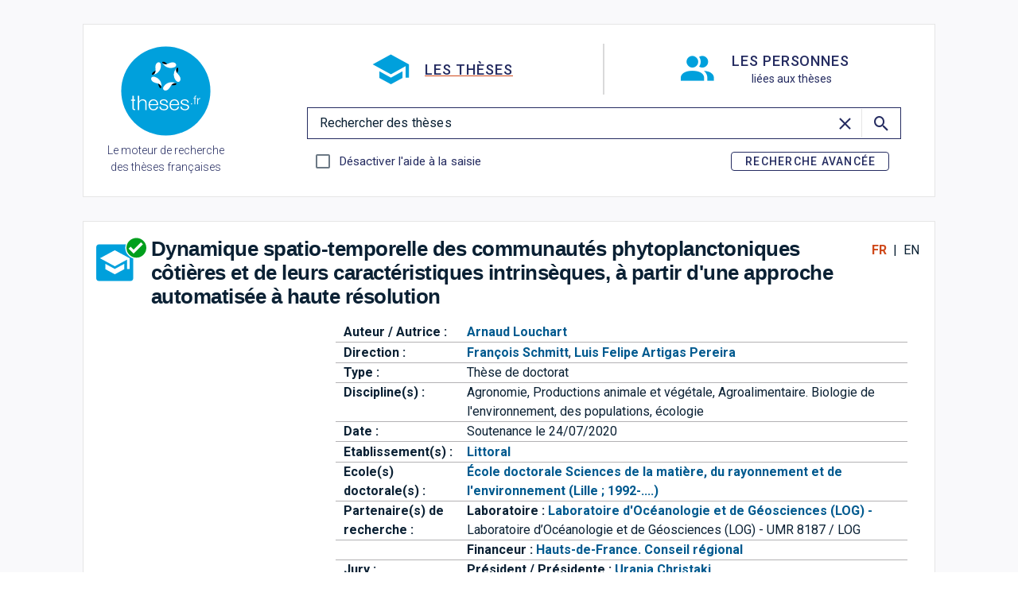

--- FILE ---
content_type: text/javascript; charset=utf-8
request_url: https://theses.fr/_nuxt/Dr_GL30c.js
body_size: 400
content:
import{_ as h,u as y,r as b,C as V,R as $,H as k,b as q,o as C,f as s,a,w as l,l as c,e as i,p as u,t as d,V as m,M as R,k as w}from"./jtAnqCGh.js";const B={class:"domain-selector",role:"list"},P={role:"listitem"},z={class:"title"},D={role:"listitem"},I={__name:"DomainSelector",setup(N){const{t:S,locale:p}=y(),o=b("theses"),f=V(),n=$();function _(){n.query.domaine!==void 0&&n.query.domaine!=="undefined"?o.value=n.query.domaine:n.name!=="id"&&r("theses")}async function r(t){o.value=t;let e=Object.assign({},n.query);e&&e.domaine?e.domaine=t:e={domaine:t},await f.replace({query:e})}return k(()=>n.path,()=>{_()},{immediate:!0,deep:!0}),(t,e)=>(C(),q("div",B,[s("div",P,[a(m,{flat:"",onClick:e[0]||(e[0]=v=>r("theses")),title:t.$t("rechercherTheses"),role:"button"},{default:l(()=>[a(c,{size:"50",color:"secondary"},{default:l(()=>e[2]||(e[2]=[i("mdi-school")])),_:1}),s("span",z,[s("h2",{class:u(o.value==="theses"?"selected":"")},d(t.$t("toutesTheses")),3)])]),_:1},8,["title"])]),a(R,{"aria-hidden":"true",vertical:""}),s("div",D,[a(m,{flat:"",onClick:e[1]||(e[1]=v=>r("personnes")),title:t.$t("rechercherPersonnes"),role:"button"},{default:l(()=>[a(c,{size:"50",color:"secondary"},{default:l(()=>e[3]||(e[3]=[i("mdi-account-multiple")])),_:1}),s("span",{class:u(["title",w(p)==="en"&&o.value==="personnes"?"selected":""])},[s("h2",null,[i(d(t.$t("toutesPersonnes"))+" ",1),e[4]||(e[4]=s("br",null,null,-1)),s("span",{class:u(o.value==="personnes"?"selected":""),id:"personnes-subtitle"},d(t.$t("toutesPersonnesSubtitle")),3)])],2)]),_:1},8,["title"])])]))}},g=h(I,[["__scopeId","data-v-e1bc2933"]]);export{g as default};
